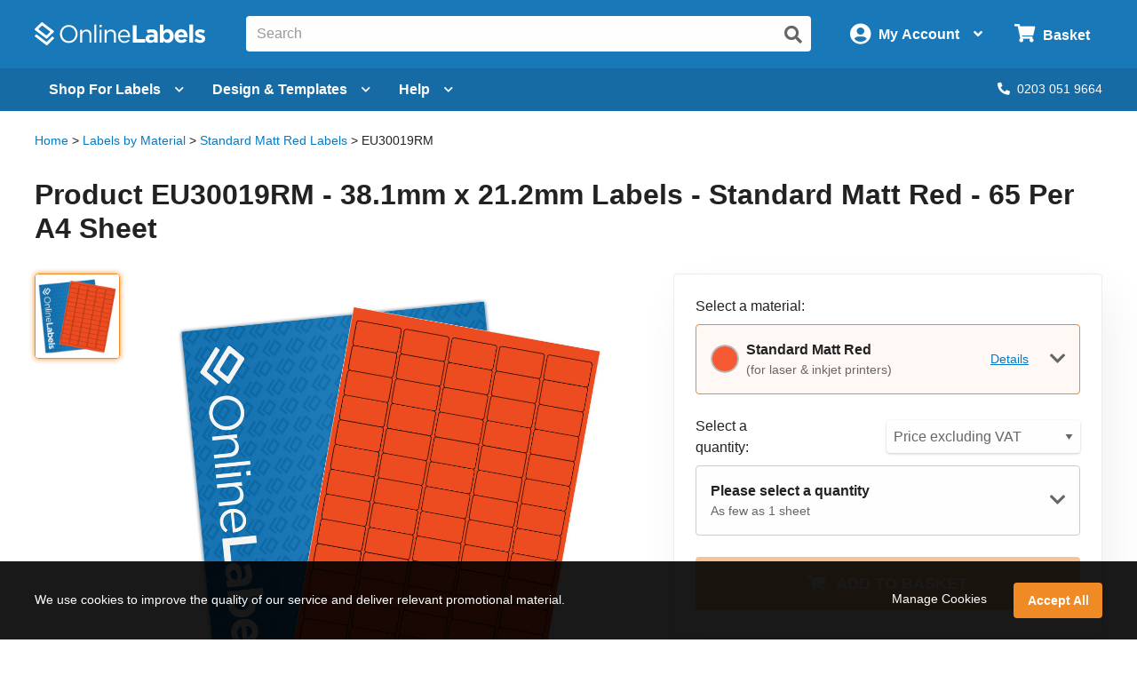

--- FILE ---
content_type: image/svg+xml
request_url: https://assets.uk.onlinelabels.com/images/productPage/same-day-shipping.svg
body_size: 1043
content:
<svg width="164" height="164" viewBox="0 0 164 164" fill="none" xmlns="http://www.w3.org/2000/svg">
<circle cx="82" cy="82" r="82" fill="#FFF3EC"/>
<g clip-path="url(#clip0_536_70)">
<path d="M64.4916 106.774H67.4181V109.7H64.4916V106.774Z" fill="#EF7E0F"/>
<path d="M74.7175 108.254C74.7175 103.444 70.7819 99.5083 65.9717 99.5083C61.1615 99.5083 57.2259 103.444 57.2259 108.254C57.2259 113.064 61.1615 117 65.9717 117C70.7819 117 74.7175 113.064 74.7175 108.254ZM71.791 108.254C71.791 111.483 69.1672 114.073 65.9717 114.073C62.7761 114.073 60.1523 111.45 60.1523 108.254C60.1523 105.025 62.7761 102.435 65.9717 102.435C69.1672 102.435 71.791 105.025 71.791 108.254Z" fill="#EF7E0F"/>
<path d="M99.5084 106.774H102.435V109.7H99.5084V106.774Z" fill="#EF7E0F"/>
<path d="M109.701 108.254C109.701 103.444 105.765 99.5083 100.955 99.5083C96.1446 99.5083 92.209 103.444 92.209 108.254C92.209 113.064 96.1446 117 100.955 117C105.765 117 109.701 113.064 109.701 108.254ZM106.808 108.254C106.808 111.483 104.184 114.073 100.988 114.073C97.7929 114.073 95.1355 111.45 95.1355 108.254C95.1355 105.025 97.7592 102.435 100.955 102.435C104.15 102.435 106.808 105.025 106.808 108.254Z" fill="#EF7E0F"/>
<path d="M112.627 111.147H108.254V108.221H112.627C113.434 108.221 114.074 107.582 114.074 106.774V92.1755C114.074 91.3682 113.434 90.7291 112.627 90.7291C111.921 90.7291 111.315 90.2245 111.181 89.5518L107.144 68.5955C107.01 67.9227 106.404 67.4182 105.698 67.4182H89.2826C88.4753 67.4182 87.8361 68.0573 87.8361 68.8646V108.221H93.6891V111.147H86.3897C85.5824 111.147 84.9433 110.508 84.9433 109.701V68.8646C84.9433 66.4427 86.8943 64.4917 89.3162 64.4917H105.731C107.817 64.4917 109.633 65.9718 110.037 68.0237L113.872 88.0044C115.688 88.5426 117 90.2245 117 92.2091V106.808C117 109.196 115.049 111.147 112.627 111.147Z" fill="#EF7E0F"/>
<path d="M86.3897 111.147H73.271V108.22H84.9096V60.1185C84.9096 59.3112 84.2705 58.6721 83.4632 58.6721H51.3729C50.5656 58.6721 49.9265 59.3112 49.9265 60.1185V106.774C49.9265 107.581 50.5656 108.22 51.3729 108.22H58.6723V111.147H51.3729C48.951 111.147 47 109.196 47 106.774V60.1185C47 57.6966 48.951 55.7456 51.3729 55.7456H83.4632C85.8851 55.7456 87.8361 57.6966 87.8361 60.1185V109.7C87.8361 110.508 87.197 111.147 86.3897 111.147Z" fill="#EF7E0F"/>
<path d="M112.627 90.729H100.955C98.5329 90.729 96.5819 88.778 96.5819 86.3561V65.9717H99.5084V86.3561C99.5084 87.1634 100.147 87.8025 100.955 87.8025H112.627V90.729Z" fill="#EF7E0F"/>
<path d="M74.7175 49.9265H68.8981C68.0908 49.9265 67.4517 49.2874 67.4517 48.4801C67.4517 47.6728 68.0908 47 68.8981 47H74.7175C75.5248 47 76.1639 47.6391 76.1639 48.4464C76.1639 49.2537 75.5248 49.9265 74.7175 49.9265Z" fill="#EF7E0F"/>
<path d="M99.5084 49.9265H80.5368C79.7295 49.9265 79.0904 49.2874 79.0904 48.4801C79.0904 47.6728 79.7295 47 80.5368 47H99.5084C100.316 47 100.955 47.6391 100.955 48.4464C100.955 49.2537 100.316 49.9265 99.5084 49.9265Z" fill="#EF7E0F"/>
<path d="M114.074 55.7459H95.1355C94.3282 55.7459 93.6891 55.1068 93.6891 54.2994C93.6891 53.4921 94.3282 52.853 95.1355 52.853H114.074C114.881 52.853 115.52 53.4921 115.52 54.2994C115.52 55.1068 114.881 55.7459 114.074 55.7459Z" fill="#EF7E0F"/>
<path d="M79.0903 67.4182H55.7458C54.9385 67.4182 54.2994 66.7791 54.2994 65.9718C54.2994 65.1645 54.9385 64.5254 55.7458 64.5254H79.0903C79.8976 64.5254 80.5367 65.1645 80.5367 65.9718C80.5367 66.7791 79.8976 67.4182 79.0903 67.4182Z" fill="#EF7E0F"/>
<path d="M79.0903 76.1638H55.7458C54.9385 76.1638 54.2994 75.5247 54.2994 74.7174C54.2994 73.9101 54.9385 73.271 55.7458 73.271H79.0903C79.8976 73.271 80.5367 73.9101 80.5367 74.7174C80.5367 75.5247 79.8976 76.1638 79.0903 76.1638Z" fill="#EF7E0F"/>
<path d="M79.0903 84.9094H55.7458C54.9385 84.9094 54.2994 84.2703 54.2994 83.463C54.2994 82.6557 54.9385 82.0166 55.7458 82.0166H79.0903C79.8976 82.0166 80.5367 82.6557 80.5367 83.463C80.5367 84.2703 79.8976 84.9094 79.0903 84.9094Z" fill="#EF7E0F"/>
<path d="M79.0903 93.6555H55.7458C54.9385 93.6555 54.2994 93.0164 54.2994 92.2091C54.2994 91.4018 54.9385 90.7627 55.7458 90.7627H79.0903C79.8976 90.7627 80.5367 91.4018 80.5367 92.2091C80.5367 93.0164 79.8976 93.6555 79.0903 93.6555Z" fill="#EF7E0F"/>
</g>
<defs>
<clipPath id="clip0_536_70">
<rect width="70" height="70" fill="white" transform="matrix(-1 0 0 1 117 47)"/>
</clipPath>
</defs>
</svg>
